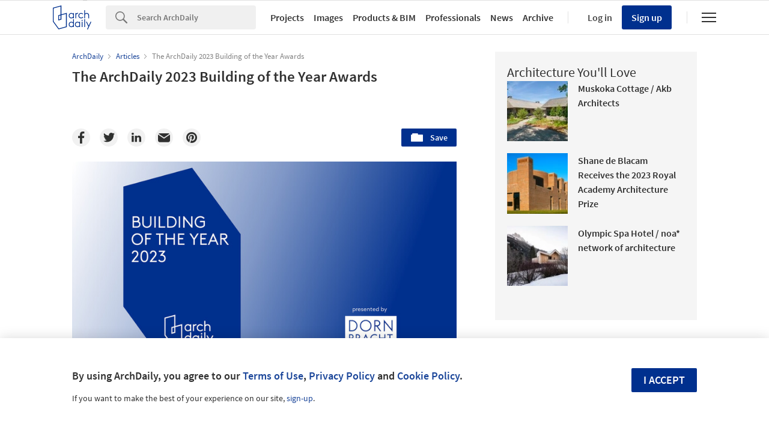

--- FILE ---
content_type: text/html; charset=utf-8
request_url: https://nrd.adsttc.com/api/v1/widgets/article-navigation/995432?site=us&d=20260126
body_size: 1641
content:
<a class='afd-article-navigation afd-article-navigation--prev afd-desktop-e' data='995728' href='/995728/dimitra-doesnt-want-to-move-aging-in-place-localized-communities-and-the-adaptive-re-use-of-traditional-building-typologies-in-villages-in-northern-greece?ad_medium=widget&amp;ad_name=navigation-prev' id='article-nav-prev'><div class='afd-article-navigation__arrow'><div class='afd-article-navigation__arrow-i'></div></div><div class='afd-article-navigation__info-container clearfix'><div class='afd-article-navigation__img' style='background-image: url(&#39;https://images.adsttc.com/media/images/63d8/baf9/ff65/b300/013d/86c6/thumb_jpg/230116_Dimitra_doesnt_want_to_move_FINAL_CORRECTED_1920px.jpg?1675148036&#39;)'></div><div class='afd-article-navigation__data'><h3 class='afd-article-navigation__title'>Dimitra doesn&#39;t want to move: aging in-place, localized communities and the adaptive...</h3><div class='afd-article-navigation__subtitle'>Symposium</div></div></div></a><a class='afd-article-navigation afd-article-navigation--next afd-desktop-e' data='995727' href='/995727/the-university-of-texas-school-of-architecture-lecture-series-lorcan-oherlihy?ad_medium=widget&amp;ad_name=navigation-next' id='article-nav-next'><div class='afd-article-navigation__arrow'><div class='afd-article-navigation__arrow-i'></div></div><div class='afd-article-navigation__info-container'><div class='afd-article-navigation__img' style='background-image: url(&#39;https://images.adsttc.com/media/images/63d8/bad1/ff65/b300/013d/86c3/thumb_jpg/thumbnail_Lorcan_O_Herlihy_Headshot.jpg?1675147992&#39;)'></div><div class='afd-article-navigation__data'><h3 class='afd-article-navigation__title'>The University of Texas School of Architecture Lecture Series: Lorcan O’Herlihy</h3><div class='afd-article-navigation__subtitle'>Lecture</div></div></div></a>

--- FILE ---
content_type: text/html; charset=utf-8
request_url: https://nft.adsttc.com/catalog/api/v1/us/widgets/longtail_products?site=us&ad_medium=widget&type=desktop&article_token=995432&widget_salt=2&d=20260126&geoip=US
body_size: 1513
content:
<h2 class='afd-title-widget'>Browse the Catalog</h2>
<ul class='related-products__list'>
<li class='related-products__item' data-insights-category='widget-longtail-products' data-insights-label='Holcim' data-insights-value='33248' data-insights-version='US-slot-1'>
<a class='related-products__link' href='https://www.archdaily.com/catalog/us/products/33248/recycled-construction-materials-ecocycle-holcim?ad_source=nimrod&amp;ad_medium=widget&amp;ad_content=single_longtail' title='Circular Construction - ECOCycle®'>
<figure>
<img alt='Circular Construction - ECOCycle®' class='b-lazy' data-pin-nopin='true' data-src='https://snoopy.archdaily.com/images/archdaily/catalog/uploads/photo/image/413065/01_-_COVER_Wood_Wharf__cosimomaffione__1_.jpg?width=350&amp;height=350&amp;format=webp'>
</figure>
<div class='related-products__text'>
<p class='related-products__company'>Holcim</p>
<h4 class='related-products__name'>Circular Construction - ECOCycle®</h4>
</div>
</a>
</li>
<li class='related-products__item' data-insights-category='widget-longtail-products' data-insights-label='Parallel Architectural Products' data-insights-value='36487' data-insights-version='US-slot-2'>
<a class='related-products__link' href='https://www.archdaily.com/catalog/us/products/36487/cladding-parallel-architectural-products?ad_source=nimrod&amp;ad_medium=widget&amp;ad_content=single_longtail' title='Cladding'>
<figure>
<img alt='Cladding' class='b-lazy' data-pin-nopin='true' data-src='https://snoopy.archdaily.com/images/archdaily/catalog/uploads/photo/image/385310/Silver_Creek_HS-Clad_Custom_Sellersburg__IN_2024_15.jpg?width=350&amp;height=350&amp;format=webp'>
</figure>
<div class='related-products__text'>
<p class='related-products__company'>Parallel Architectural Products</p>
<h4 class='related-products__name'>Cladding</h4>
</div>
</a>
</li>
<li class='related-products__item' data-insights-category='widget-longtail-products' data-insights-label='LAMILUX' data-insights-value='21285' data-insights-version='US-slot-3'>
<a class='related-products__link' href='https://www.archdaily.com/catalog/us/products/21285/flat-roof-exit-comfort-swing-lamilux?ad_source=nimrod&amp;ad_medium=widget&amp;ad_content=single_longtail' title='Flat Roof Access Hatch Comfort Swing'>
<figure>
<img alt='Flat Roof Access Hatch Comfort Swing' class='b-lazy' data-pin-nopin='true' data-src='https://snoopy.archdaily.com/images/archdaily/catalog/uploads/photo/image/253131/Swing.png?width=350&amp;height=350&amp;format=webp'>
</figure>
<div class='related-products__text'>
<p class='related-products__company'>LAMILUX</p>
<h4 class='related-products__name'>Flat Roof Access Hatch Comfort Swing</h4>
</div>
</a>
</li>
<li class='related-products__item' data-insights-category='widget-longtail-products' data-insights-label='Hitachi Air Conditioning' data-insights-value='29160' data-insights-version='US-slot-4'>
<a class='related-products__link' href='https://www.archdaily.com/catalog/us/products/29160/air-conditioning-unit-panel-silent-iconic-hitachi-air-conditioning?ad_source=nimrod&amp;ad_medium=widget&amp;ad_content=single_longtail' title='Air Conditioning Unit Panel - Silent-Iconic™'>
<figure>
<img alt='Air Conditioning Unit Panel - Silent-Iconic™' class='b-lazy' data-pin-nopin='true' data-src='https://snoopy.archdaily.com/images/archdaily/catalog/uploads/photo/image/284112/Louver_Closed.jpg?width=350&amp;height=350&amp;format=webp'>
</figure>
<div class='related-products__text'>
<p class='related-products__company'>Hitachi Air Conditioning</p>
<h4 class='related-products__name'>Air Conditioning Unit Panel - Silent-Iconic™</h4>
</div>
</a>
</li>
<li class='related-products__item' data-insights-category='widget-longtail-products' data-insights-label='Electrolux Group' data-insights-value='32650' data-insights-version='US-slot-5'>
<a class='related-products__link' href='https://www.archdaily.com/catalog/us/products/32650/kitchen-appliances-aeg-compact-range-collection-electrolux-group?ad_source=nimrod&amp;ad_medium=widget&amp;ad_content=single_longtail' title='Kitchen Appliances - AEG Compact Range'>
<figure>
<img alt='Kitchen Appliances - AEG Compact Range' class='b-lazy' data-pin-nopin='true' data-src='https://snoopy.archdaily.com/images/archdaily/catalog/uploads/photo/image/321237/8000-Series-CombiQuick-Oven-AEG-2.jpg?width=350&amp;height=350&amp;format=webp'>
</figure>
<div class='related-products__text'>
<p class='related-products__company'>Electrolux Group</p>
<h4 class='related-products__name'>Kitchen Appliances - AEG Compact Range</h4>
</div>
</a>
</li>
<li class='related-products__item' data-insights-category='widget-longtail-products' data-insights-label='Mediclinics' data-insights-value='34026' data-insights-version='US-slot-6'>
<a class='related-products__link' href='https://www.archdaily.com/catalog/us/products/34026/hand-dryer-machflow-plus-brushless-m19-mediclinics?ad_source=nimrod&amp;ad_medium=widget&amp;ad_content=single_longtail' title='Hand Dryer - Machflow Plus Brushless | M19'>
<figure>
<img alt='Hand Dryer - Machflow Plus Brushless | M19' class='b-lazy' data-pin-nopin='true' data-src='https://snoopy.archdaily.com/images/archdaily/catalog/uploads/photo/image/411366/Machflow-Mediclinics-2.jpg?width=350&amp;height=350&amp;format=webp'>
</figure>
<div class='related-products__text'>
<p class='related-products__company'>Mediclinics</p>
<h4 class='related-products__name'>Hand Dryer - Machflow Plus Brushless | M19</h4>
</div>
</a>
</li>
<li class='related-products__item afd-desktop-e' data-insights-category='widget-longtail-products' data-insights-label='FritsJurgens' data-insights-value='17334' data-insights-version='US-slot-7'>
<a class='related-products__link' href='https://www.archdaily.com/catalog/us/products/17334/pivot-hinges-for-oversized-doors-fritsjurgens?ad_source=nimrod&amp;ad_medium=widget&amp;ad_content=single_longtail' title='Pivot Hinges for Oversized Doors'>
<figure>
<img alt='Pivot Hinges for Oversized Doors' class='b-lazy' data-pin-nopin='true' data-src='https://snoopy.archdaily.com/images/archdaily/catalog/uploads/photo/image/189403/Exterior_oversized_door_of_glass_and_steel__-_FritsJurgens_pivot_hinges_Inside.jpg?width=350&amp;height=350&amp;format=webp'>
</figure>
<div class='related-products__text'>
<p class='related-products__company'>FritsJurgens</p>
<h4 class='related-products__name'>Pivot Hinges for Oversized Doors</h4>
</div>
</a>
</li>
<li class='related-products__item afd-desktop-e' data-insights-category='widget-longtail-products' data-insights-label='cbdesign' data-insights-value='32707' data-insights-version='US-slot-8'>
<a class='related-products__link' href='https://www.archdaily.com/catalog/us/products/32707/lounge-chair-montana-cbdesign?ad_source=nimrod&amp;ad_medium=widget&amp;ad_content=single_longtail' title='Lounge Chair - Montana'>
<figure>
<img alt='Lounge Chair - Montana' class='b-lazy' data-pin-nopin='true' data-src='https://snoopy.archdaily.com/images/archdaily/catalog/uploads/photo/image/322789/Ambience-Montana-Cbdesign-1.jpg?width=350&amp;height=350&amp;format=webp'>
</figure>
<div class='related-products__text'>
<p class='related-products__company'>cbdesign</p>
<h4 class='related-products__name'>Lounge Chair - Montana</h4>
</div>
</a>
</li>
<li class='related-products__item afd-desktop-e' data-insights-category='widget-longtail-products' data-insights-label='A-N-D' data-insights-value='34297' data-insights-version='US-slot-9'>
<a class='related-products__link' href='https://www.archdaily.com/catalog/us/products/34297/chandelier-pipeline-a-n-d?ad_source=nimrod&amp;ad_medium=widget&amp;ad_content=single_longtail' title='Chandelier - Pipeline'>
<figure>
<img alt='Chandelier - Pipeline' class='b-lazy' data-pin-nopin='true' data-src='https://snoopy.archdaily.com/images/archdaily/catalog/uploads/photo/image/344265/pipelinechandelier05-01-pro-b-arcit18.jpg?width=350&amp;height=350&amp;format=webp'>
</figure>
<div class='related-products__text'>
<p class='related-products__company'>A-N-D</p>
<h4 class='related-products__name'>Chandelier - Pipeline</h4>
</div>
</a>
</li>
<li class='related-products__item afd-desktop-e' data-insights-category='widget-longtail-products' data-insights-label='Schindler Group' data-insights-value='38132' data-insights-version='US-slot-10'>
<a class='related-products__link' href='https://www.archdaily.com/catalog/us/products/38132/residential-elevator-x8-schindler-group?ad_source=nimrod&amp;ad_medium=widget&amp;ad_content=single_longtail' title='Residential Elevator - X8'>
<figure>
<img alt='Residential Elevator - X8' class='b-lazy' data-pin-nopin='true' data-src='https://snoopy.archdaily.com/images/archdaily/catalog/uploads/photo/image/405970/Schindler_X8__4_.jpeg?width=350&amp;height=350&amp;format=webp'>
</figure>
<div class='related-products__text'>
<p class='related-products__company'>Schindler Group</p>
<h4 class='related-products__name'>Residential Elevator - X8</h4>
</div>
</a>
</li>
<li class='related-products__item afd-desktop-e' data-insights-category='widget-longtail-products' data-insights-label='Jonite' data-insights-value='31194' data-insights-version='US-slot-11'>
<a class='related-products__link' href='https://www.archdaily.com/catalog/us/products/31194/stone-grates-for-trenches-jonite?ad_source=nimrod&amp;ad_medium=widget&amp;ad_content=single_longtail' title='Trench Grates'>
<figure>
<img alt='Trench Grates' class='b-lazy' data-pin-nopin='true' data-src='https://snoopy.archdaily.com/images/archdaily/catalog/uploads/photo/image/408293/Eden-Trench-Grates-Jonite.jpg?width=350&amp;height=350&amp;format=webp'>
</figure>
<div class='related-products__text'>
<p class='related-products__company'>Jonite</p>
<h4 class='related-products__name'>Trench Grates</h4>
</div>
</a>
</li>
<li class='related-products__item afd-desktop-e' data-insights-category='widget-longtail-products' data-insights-label='Jansen' data-insights-value='28741' data-insights-version='US-slot-12'>
<a class='related-products__link' href='https://www.archdaily.com/catalog/us/products/28741/fire-proof-windows-janisol-1-jansen?ad_source=nimrod&amp;ad_medium=widget&amp;ad_content=single_longtail' title='Fire-Proof Windows - Janisol 1'>
<figure>
<img alt='Fire-Proof Windows - Janisol 1' class='b-lazy' data-pin-nopin='true' data-src='https://snoopy.archdaily.com/images/archdaily/catalog/uploads/photo/image/280757/Janisol_1_fire-proof_windows.jpeg?width=350&amp;height=350&amp;format=webp'>
</figure>
<div class='related-products__text'>
<p class='related-products__company'>Jansen</p>
<h4 class='related-products__name'>Fire-Proof Windows - Janisol 1</h4>
</div>
</a>
</li>
</ul>
<a class="afd-widget-more-link afd-widget-more-link--right related-products__view-more" href="/catalog/us?ad_source=nimrod&amp;ad_medium=widget&amp;ad_content=single_longtail">More products »</a>


--- FILE ---
content_type: text/html; charset=utf-8
request_url: https://nrd.adsttc.com/api/v1/widgets/recommended-projects?site=us&ad_name=recommended-projects&ad_medium=widget&type=desktop&visitor_id=2edd8554-58f6-1ea8-4d38-a86daeab4c8d&d=20260126&geoip=US
body_size: 4016
content:
<div class='afd-recommended-projects__title-container'><h2 class='afd-recommended-projects__title'>Architecture You'll Love</h2></div><ul><li class='afd-widget-item'><figure><a class='afd-widget-item-thumb' data-insights-category='recommended-projects-widget' data-insights-label='default-nrd-thumb' data-insights-value='1003239' data-insights-version='0' href='/1003239/muskoka-cottage-akb-architects?ad_medium=widget&amp;ad_name=recommended-projects' title='Muskoka Cottage / Akb Architects'><img alt='Muskoka Cottage / Akb Architects © Shai Gil' class='b-lazy' data-pin-nopin='true' data-src='https://snoopy.archdaily.com/images/archdaily/media/images/649e/96f6/cb9c/465d/b291/5b55/thumb_jpg/muskoka-cottage-akb-architects_1.jpg?1688114978&amp;format=webp&amp;width=95&amp;height=95&amp;crop=true' height='125' width='125'></a></figure><div class='widget-text'><h3 class='afd-widget-item-title'><a class='afd-widget-item-link' data-insights-category='recommended-projects-widget' data-insights-label='default-nrd' data-insights-value='1003239' data-insights-version='0' href='/1003239/muskoka-cottage-akb-architects?ad_medium=widget&amp;ad_name=recommended-projects' title='Muskoka Cottage / Akb Architects'>Muskoka Cottage / Akb Architects</a></h3><span class='afd-widget-item-hint'></span></div></li><li class='afd-widget-item'><figure><a class='afd-widget-item-thumb' data-insights-category='recommended-projects-widget' data-insights-label='default-nrd-thumb' data-insights-value='1003418' data-insights-version='1' href='/1003418/shane-de-blacam-receives-the-2023-royal-academy-architecture-prize?ad_medium=widget&amp;ad_name=recommended-projects' title='Shane de Blacam Receives the 2023 Royal Academy Architecture Prize'><img alt='Shane de Blacam Receives the 2023 Royal Academy Architecture Prize Munster Technological University Cork 3 Buildings. Administration, Tourism &amp; Hospitality, Student Centre. Appointment MUT with BBMOC. Image © Peter Cook, Via the Royal Academy of Arts, under license CC BY-NC-ND 3.0' class='b-lazy' data-pin-nopin='true' data-src='https://snoopy.archdaily.com/images/archdaily/media/images/64a3/dc48/cb9c/464f/a63a/a03e/thumb_jpg/shane-de-blacam-receives-the-2023-royal-academy-architecture-prize_4.jpg?1688460370&amp;format=webp&amp;width=95&amp;height=95&amp;crop=true' height='125' width='125'></a></figure><div class='widget-text'><h3 class='afd-widget-item-title'><a class='afd-widget-item-link' data-insights-category='recommended-projects-widget' data-insights-label='default-nrd' data-insights-value='1003418' data-insights-version='1' href='/1003418/shane-de-blacam-receives-the-2023-royal-academy-architecture-prize?ad_medium=widget&amp;ad_name=recommended-projects' title='Shane de Blacam Receives the 2023 Royal Academy Architecture Prize'>Shane de Blacam Receives the 2023 Royal Academy Architecture Prize</a></h3><span class='afd-widget-item-hint'></span></div></li><li class='afd-widget-item'><figure><a class='afd-widget-item-thumb' data-insights-category='recommended-projects-widget' data-insights-label='default-nrd-thumb' data-insights-value='1003318' data-insights-version='2' href='/1003318/olympic-spa-hotel-noa-star-network-of-architecture?ad_medium=widget&amp;ad_name=recommended-projects' title='Olympic Spa Hotel / noa* network of architecture'><img alt='Olympic Spa Hotel / noa* network of architecture © Alex Filz' class='b-lazy' data-pin-nopin='true' data-src='https://snoopy.archdaily.com/images/archdaily/media/images/649e/e74d/5921/1809/f3dc/53b1/thumb_jpg/olympic-spa-hotel-noa-star-network-of-architecture_10.jpg?1688135533&amp;format=webp&amp;width=95&amp;height=95&amp;crop=true' height='125' width='125'></a></figure><div class='widget-text'><h3 class='afd-widget-item-title'><a class='afd-widget-item-link' data-insights-category='recommended-projects-widget' data-insights-label='default-nrd' data-insights-value='1003318' data-insights-version='2' href='/1003318/olympic-spa-hotel-noa-star-network-of-architecture?ad_medium=widget&amp;ad_name=recommended-projects' title='Olympic Spa Hotel / noa* network of architecture'>Olympic Spa Hotel / noa* network of architecture</a></h3><span class='afd-widget-item-hint'></span></div></li></ul>


--- FILE ---
content_type: text/html; charset=utf-8
request_url: https://nrd.adsttc.com/api/v1/widgets/related-tags?site=us&ad_name=related-tags-article-show&ad_medium=widget&type=desktop&article_token=995432&widget_salt=2&d=20260126&geoip=US
body_size: 2544
content:
<h2 class='afd-title-widget'>Related articles</h2><ul><li class='afd-widget-item'><figure><a class='afd-widget-item-thumb' data-insights-category='related-tags-article-show-widget' data-insights-label='default-nrd-thumb' data-insights-value='996535' data-insights-version='0' href='/996535/meet-the-75-finalists-in-archdailys-2023-building-of-the-year-awards?ad_medium=widget&amp;ad_name=related-tags-article-show' title='Meet the 75 Finalists in ArchDaily&#39;s 2023 Building of the Year Awards'><img alt='Meet the 75 Finalists in ArchDaily&#39;s 2023 Building of the Year Awards ' class='b-lazy' data-pin-nopin='true' data-src='https://snoopy.archdaily.com/images/archdaily/media/images/63ec/3fc5/e8da/b030/76e9/8c2e/thumb_jpg/meet-the-75-finalists-in-archdailys-2023-building-of-the-year-awards_1.jpg?1676427214&amp;format=webp' height='125' width='125'></a></figure><div class='widget-text'><h3 class='afd-widget-item-title'><a class='afd-widget-item-link' data-insights-category='related-tags-article-show-widget' data-insights-label='default-nrd' data-insights-value='996535' data-insights-version='0' href='/996535/meet-the-75-finalists-in-archdailys-2023-building-of-the-year-awards?ad_medium=widget&amp;ad_name=related-tags-article-show' title='Meet the 75 Finalists in ArchDaily&#39;s 2023 Building of the Year Awards'>Meet the 75 Finalists in ArchDaily&#39;s 2023 Building of the Year Awards</a></h3><span class='afd-widget-item-hint'></span></div></li><li class='afd-widget-item'><figure><a class='afd-widget-item-thumb' data-insights-category='related-tags-article-show-widget' data-insights-label='default-nrd-thumb' data-insights-value='996855' data-insights-version='1' href='/996855/last-day-to-vote-for-the-archdaily-building-of-the-year-awards?ad_medium=widget&amp;ad_name=related-tags-article-show' title='Last Day to Vote for the ArchDaily Building of the Year Awards'><img alt='Last Day to Vote for the ArchDaily Building of the Year Awards ' class='b-lazy' data-pin-nopin='true' data-src='https://snoopy.archdaily.com/images/archdaily/media/images/63f5/3560/2b86/6c31/1ba0/450c/thumb_jpg/_1.jpg?1677014455&amp;format=webp' height='125' width='125'></a></figure><div class='widget-text'><h3 class='afd-widget-item-title'><a class='afd-widget-item-link' data-insights-category='related-tags-article-show-widget' data-insights-label='default-nrd' data-insights-value='996855' data-insights-version='1' href='/996855/last-day-to-vote-for-the-archdaily-building-of-the-year-awards?ad_medium=widget&amp;ad_name=related-tags-article-show' title='Last Day to Vote for the ArchDaily Building of the Year Awards'>Last Day to Vote for the ArchDaily Building of the Year Awards</a></h3><span class='afd-widget-item-hint'></span></div></li></ul>


--- FILE ---
content_type: text/html; charset=utf-8
request_url: https://nrd.adsttc.com/api/v1/widgets/more-type?site=us&ad_name=articles-article-show&ad_medium=widget&name=Articles&exclude=995432&add_title=more&type=desktop&article_token=995432&widget_salt=2&max_items=2&d=20260126&geoip=US
body_size: 3047
content:
<h2 class='afd-title-widget'>More  Articles</h2><ul><li class='afd-widget-item'><figure><a class='afd-widget-item-thumb' data-insights-category='articles-article-show-widget' data-insights-label='default-nrd-thumb' data-insights-value='1037836' data-insights-version='0' href='/1037836/riyadh-architecture-city-guide-16-projects-from-heritage-to-urban-expansion?ad_medium=widget&amp;ad_name=articles-article-show' title='Riyadh Architecture City Guide: 16 Projects from Heritage to Urban Expansion'><img alt='Riyadh Architecture City Guide: 16 Projects from Heritage to Urban Expansion © Eugene Kaspersky via Flickr under CC BY-NC-SA 2.0' class='b-lazy' data-pin-nopin='true' data-src='https://snoopy.archdaily.com/images/archdaily/media/images/6967/c729/51eb/125a/a831/820f/thumb_jpg/riyadh-city-guide-17-projects-exploring-heritage-and-urban-expansion_19.jpg?1768408921&amp;format=webp' height='125' width='125'></a></figure><div class='widget-text'><span class='subscriber-access-marker afd-hide'><hd-icon height='16' svg='crown' width='16'></hd-icon><span>Subscriber Access</span></span><h3 class='afd-widget-item-title'><a class='afd-widget-item-link' data-insights-category='articles-article-show-widget' data-insights-label='default-nrd' data-insights-value='1037836' data-insights-version='0' href='/1037836/riyadh-architecture-city-guide-16-projects-from-heritage-to-urban-expansion?ad_medium=widget&amp;ad_name=articles-article-show' title='Riyadh Architecture City Guide: 16 Projects from Heritage to Urban Expansion'>Riyadh Architecture City Guide: 16 Projects from Heritage to Urban Expansion</a></h3><span class='afd-widget-item-hint'></span></div></li><li class='afd-widget-item'><figure><a class='afd-widget-item-thumb' data-insights-category='articles-article-show-widget' data-insights-label='default-nrd-thumb' data-insights-value='1037475' data-insights-version='1' href='/1037475/leisure-architecture-13-projects-shaping-togetherness-across-generations?ad_medium=widget&amp;ad_name=articles-article-show' title='Leisure Architecture: 13 Projects Shaping Togetherness Across Generations'><img alt='Leisure Architecture: 13 Projects Shaping Togetherness Across Generations The Luchtsingel / ZUS . Image © Ossip van Duivenbode' class='b-lazy' data-pin-nopin='true' data-src='https://snoopy.archdaily.com/images/archdaily/media/images/6959/e513/239d/3201/8ac9/374f/thumb_jpg/leisure-as-a-shared-spatial-language-spaces-of-togetherness-across-generations_1.jpg?1767499033&amp;format=webp' height='125' width='125'></a></figure><div class='widget-text'><h3 class='afd-widget-item-title'><a class='afd-widget-item-link' data-insights-category='articles-article-show-widget' data-insights-label='default-nrd' data-insights-value='1037475' data-insights-version='1' href='/1037475/leisure-architecture-13-projects-shaping-togetherness-across-generations?ad_medium=widget&amp;ad_name=articles-article-show' title='Leisure Architecture: 13 Projects Shaping Togetherness Across Generations'>Leisure Architecture: 13 Projects Shaping Togetherness Across Generations</a></h3><span class='afd-widget-item-hint'></span></div></li></ul>
<a class="afd-widget-more-link afd-widget-more-link--right" title="Articles" href="/articles">More Articles »</a>


--- FILE ---
content_type: text/html; charset=utf-8
request_url: https://nft.adsttc.com/catalog/api/v1/us/widgets/shorthead_products?site=us&ad_medium=widget&type=desktop&article_token=995432&widget_salt=2&d=20260126&geoip=US
body_size: 483
content:
<h2 class='afd-title-widget'>Selected Products</h2>
<ul>
<li class='afd-widget-item' data-insights-category='widget-shorthead-products' data-insights-label='AGROB BUCHTAL' data-insights-value='19572'>
<figure>
<a class='afd-widget-item-thumb' href='https://www.archdaily.com/catalog/us/products/19572/ceramic-tiles-loop-agrob-buchtal?ad_source=nimrod&amp;ad_medium=widget&amp;ad_content=shorthead_products' title='Ceramic Tiles - Loop / AGROB BUCHTAL'>
<img alt='Ceramic Tiles - Loop' class='b-lazy' data-pin-nopin='true' data-src='https://snoopy.archdaily.com/images/archdaily/catalog/uploads/photo/image/331942/Zoom_Club_Frankfurt_03.jpg?width=350&amp;height=350&amp;format=webp' height='125' width='125'>
</a>
</figure>
<h3 class='afd-widget-item-title'>
<a class='afd-widget-item-link' href='https://www.archdaily.com/catalog/us/products/19572/ceramic-tiles-loop-agrob-buchtal?ad_source=nimrod&amp;ad_medium=widget&amp;ad_content=shorthead_products' title='Ceramic Tiles - Loop / AGROB BUCHTAL'>
Ceramic Tiles - Loop
<span class='title-division'>
&nbsp;|&nbsp;
</span>
<span class='title-secondary'>
AGROB BUCHTAL
</span>
</a>
</h3>
</li>
<li class='afd-widget-item' data-insights-category='widget-shorthead-products' data-insights-label='MASISA®' data-insights-value='34816'>
<figure>
<a class='afd-widget-item-thumb' href='https://www.archdaily.com/catalog/us/products/34816/wood-mouldings-fingerjoint-masisa-usa?ad_source=nimrod&amp;ad_medium=widget&amp;ad_content=shorthead_products' title='Wood Mouldings - Fingerjoint / MASISA®'>
<img alt='Wood Mouldings - Fingerjoint' class='b-lazy' data-pin-nopin='true' data-src='https://snoopy.archdaily.com/images/archdaily/catalog/uploads/photo/image/352102/Masisa-fingerjoint-moulding.jpg?width=350&amp;height=350&amp;format=webp' height='125' width='125'>
</a>
</figure>
<h3 class='afd-widget-item-title'>
<a class='afd-widget-item-link' href='https://www.archdaily.com/catalog/us/products/34816/wood-mouldings-fingerjoint-masisa-usa?ad_source=nimrod&amp;ad_medium=widget&amp;ad_content=shorthead_products' title='Wood Mouldings - Fingerjoint / MASISA®'>
Wood Mouldings - Fingerjoint
<span class='title-division'>
&nbsp;|&nbsp;
</span>
<span class='title-secondary'>
MASISA®
</span>
</a>
</h3>
</li>
<li class='afd-widget-item' data-insights-category='widget-shorthead-products' data-insights-label='RAICO' data-insights-value='34643'>
<figure>
<a class='afd-widget-item-thumb' href='https://www.archdaily.com/catalog/us/products/34643/aluminum-facade-therm-a-v-raico?ad_source=nimrod&amp;ad_medium=widget&amp;ad_content=shorthead_products' title='Aluminum Facade - THERM+ A-V / RAICO'>
<img alt='Aluminum Facade - THERM+ A-V' class='b-lazy' data-pin-nopin='true' data-src='https://snoopy.archdaily.com/images/archdaily/catalog/uploads/photo/image/349744/THERM-A-V-Aluminum-Facade-RAICO-01.jpg?width=350&amp;height=350&amp;format=webp' height='125' width='125'>
</a>
</figure>
<h3 class='afd-widget-item-title'>
<a class='afd-widget-item-link' href='https://www.archdaily.com/catalog/us/products/34643/aluminum-facade-therm-a-v-raico?ad_source=nimrod&amp;ad_medium=widget&amp;ad_content=shorthead_products' title='Aluminum Facade - THERM+ A-V / RAICO'>
Aluminum Facade - THERM+ A-V
<span class='title-division'>
&nbsp;|&nbsp;
</span>
<span class='title-secondary'>
RAICO
</span>
</a>
</h3>
</li>
</ul>


--- FILE ---
content_type: text/javascript;charset=utf-8
request_url: https://p1cluster.cxense.com/p1.js
body_size: 101
content:
cX.library.onP1('29a0ii3b4adze18d7nzmvcnxsq');


--- FILE ---
content_type: text/javascript;charset=utf-8
request_url: https://id.cxense.com/public/user/id?json=%7B%22identities%22%3A%5B%7B%22type%22%3A%22ckp%22%2C%22id%22%3A%22mkueo77dtda0h2ri%22%7D%2C%7B%22type%22%3A%22lst%22%2C%22id%22%3A%2229a0ii3b4adze18d7nzmvcnxsq%22%7D%2C%7B%22type%22%3A%22cst%22%2C%22id%22%3A%2229a0ii3b4adze18d7nzmvcnxsq%22%7D%5D%7D&callback=cXJsonpCB1
body_size: 189
content:
/**/
cXJsonpCB1({"httpStatus":200,"response":{"userId":"cx:ax0y3ddht6ev33jq1634mrlvy:2twv4ry1kcntq","newUser":true}})